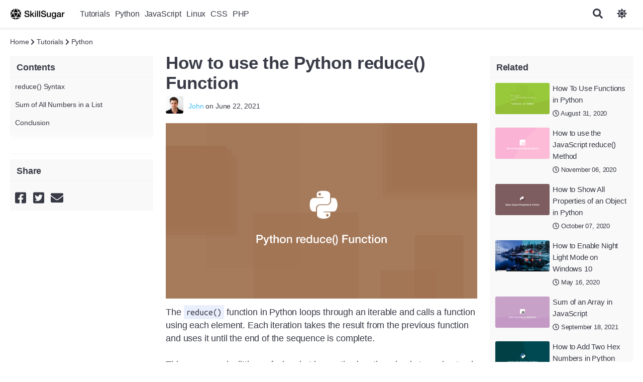

--- FILE ---
content_type: text/html; charset=UTF-8
request_url: https://www.skillsugar.com/how-to-use-the-python-reduce-function
body_size: 4539
content:
<!DOCTYPE html>
<html lang="en">
<head>
    <meta charset="utf-8">
    <title>How to use the Python reduce() Function - SkillSugar</title>
    <meta name="description" content="">
    <meta name="viewport" content="width=device-width, initial-scale=1">
    <meta name="yandex-verification" content="5a05ccdbdfa0d2e3">
    <meta name="naver-site-verification" content="87c4e67e1d5cfd05a7eda79cce1cd92a428ca022">
    <meta name="csrf-token" content="vEsXZ2TEo1KPlHpXcyjjzdSHJf79R8txzxP2Mcph">
    	<link rel="dns-prefetch" href="//fonts.googleapis.com">
	<link rel="dns-prefetch" href="//google-analytics.com">
	<link rel="dns-prefetch" href="//ajax.googleapis.com">

	<link rel="icon" type="image/png" href="/media/image/favicon/fav-64x64.png" sizes="64x64">		
	<link rel="apple-touch-icon" sizes="152x152" href="/media/image/favicon/fav-apple-152x152.png">
	<link rel="shortcut icon" sizes="196x196" href="/media/image/favicon/fav-android-196x196.png">
	<link rel="canonical" href="https://www.skillsugar.com/how-to-use-the-python-reduce-function">
	<link href="/css/app.css?v=2.5.2" rel="stylesheet">


		<meta name="og:type" content="website">
	<meta name="og:title" content="How to use the Python reduce() Function">
	<meta name="og:url" content="http://www.skillsugar.com/how-to-use-the-python-reduce-function">
	<meta name="og:image" content="http://www.skillsugar.com/media/image/reduce-1624327317.png">
	<meta name="twitter:card" content="summary_large_image">
	<meta name="twitter:title" content="How to use the Python reduce() Function">
	<meta name="twitter:description" content="The reduce() function in Python loops through an iterable and calls a function using each element. Each iteration takes ">
	<meta name="twitter:image:src" content="http://www.skillsugar.com/media/image/reduce-1624327317.png">
		<meta name="twitter:site" content="@SkillSugar">
	<meta name="twitter:creator" content="@SkillSugar">

	<script type="application/ld+json">
	{
	  "@context": "http://schema.org",
	  "@type": "WebSite",
	  "url": "http://www.skillsugar.com/how-to-use-the-python-reduce-function",
	  "potentialAction": {
	    "@type": "SearchAction",
	    "target": "https://www.skillsugar.com/search?query={search}",
	    "query-input": "required name=search"
	  }
	}
	</script>	

		<script>
	  (function(i,s,o,g,r,a,m){i['GoogleAnalyticsObject']=r;i[r]=i[r]||function(){
	  (i[r].q=i[r].q||[]).push(arguments)},i[r].l=1*new Date();a=s.createElement(o),
	  m=s.getElementsByTagName(o)[0];a.async=1;a.src=g;m.parentNode.insertBefore(a,m)
	  })(window,document,'script','https://www.google-analytics.com/analytics.js','ga');

	  ga('create', 'UA-111009838-1', 'auto');
	  ga('send', 'pageview');

	</script>
	
</head>
<body class="light-theme">
	<header >
		<nav class="restrict flex">
			<a href="https://www.skillsugar.com" title="SkillSugar" class="logo"><span class="">SkillSugar</span></a>

					 	<ul class="flex nav header-nav">
		 			 			 				 				 			<li><a href="https://www.skillsugar.com/section/tutorials" class="inline-block link-level-1 nav-item-category2">Tutorials</a></li>
		 				 			 			 			 				 				 			<li><a href="https://www.skillsugar.com/section/tutorials/python" class="inline-block link-level-1 nav-item-category22">Python</a></li>
		 				 			 			 			 				 				 			<li><a href="https://www.skillsugar.com/section/tutorials/javascript" class="inline-block link-level-1 nav-item-category5">JavaScript</a></li>
		 				 			 			 			 				 				 			<li><a href="https://www.skillsugar.com/section/tutorials/linux" class="inline-block link-level-1 nav-item-category17">Linux</a></li>
		 				 			 			 			 				 				 			<li><a href="https://www.skillsugar.com/section/tutorials/css" class="inline-block link-level-1 nav-item-category6">CSS</a></li>
		 				 			 			 			 				 				 			<li><a href="https://www.skillsugar.com/section/tutorials/php" class="inline-block link-level-1 nav-item-category7">PHP</a></li>
		 				 			 			 	</ul>
		 			 	
		 	<div class="justify-end">
				<form name="search" id="search" method="get" action="https://www.skillsugar.com/search" class="search-section">
					<input type="text" name="query" id="search-input" placeholder="search" autocomplete="off" class="form-input">
					<button type="submit" class="btn btn-primary"><i class="fa fa-search"></i></button>
				</form>
				<button class="nav-mobile btn btn-transparent"><i class="fas fa-bars"></i></button>
				<button class="search-mobile btn btn-transparent"><i class="fas fa-search"></i></button>
				<button id="theme" class="btn btn-transparent"><i class="fas fa-sun"></i></button>
			</div>
		</nav>
	</header>

<main>
        <div class="restrict">

    	<div class="row crumbs">
		    <span class="small-text"><a href="https://www.skillsugar.com" class="grey-text">Home</a></span>
		    		    	<span class="small-text grey-text">&nbsp;<i class="fas fa-chevron-right small-text grey-text"></i> <a href="https://www.skillsugar.com/section/tutorials" class="grey-text">Tutorials</a></span>
		    		    	<span class="small-text grey-text">&nbsp;<i class="fas fa-chevron-right small-text grey-text"></i> <a href="https://www.skillsugar.com/section/tutorials/python" class="grey-text">Python</a></span>
		    		</div>

		<div class="row">
			<aside class="item-contents-sidebar col-2">

				<!-- Ezoic - sidebar_top - sidebar
				<div id="ezoic-pub-ad-placeholder-101"> </div>
				End Ezoic - sidebar_top - sidebar -->

				<div class="rounded-widget"> 
										<h4>Contents</h4>
					<nav>
						<ul>
													<li>
								<a href="#reduce-syntax" class="grey-text">reduce() Syntax</a>
							</li>
													<li>
								<a href="#sum-of-all-numbers-in-a-list" class="grey-text">Sum of All Numbers in a List</a>
							</li>
													<li>
								<a href="#conclusion" class="grey-text">Conclusion</a>
							</li>
												</ul>
					</nav>
									</div>

				<div class="rounded-widget marg-top">
					<h4>Share</h4>
					<div class="social-wrap">
    <a class="social first-social" rel="nofollow" href="#" onclick="javascript:void window.open('http://www.facebook.com/sharer/sharer.php?u=https%3A%2F%2Fskillsugar.com%2fhow-to-use-the-python-reduce-function','','width=650,height=280,toolbar=0,menubar=0,location=0,status=0,scrollbars=0,resizable=1,left=0,top=0');return false;" target="_blank"><i class="facebook fab fa-facebook-square"></i></a>

    <a class="social twitter" rel="nofollow" href="#" onclick="javascript:void window.open('https://twitter.com/intent/tweet?url=https%3A%2F%2Fskillsugar.com%2fhow-to-use-the-python-reduce-function&text=&hashtags=, .&via=skill_sugar','','width=500,height=252,toolbar=0,menubar=0,location=0,status=1,scrollbars=0,resizable=1,left=0,top=0');return false;" target="_blank"><i class="twitter fab fa-twitter-square"></i></a>
    
	<a class="social last-social" href="/cdn-cgi/l/email-protection#[base64]" title="Share by Email">
	   <i class="fas envelope fa-envelope"></i></a>   
</div>

	
					<!-- Ezoic - sidebar_middle - sidebar_middle -->
					<div id="ezoic-pub-ad-placeholder-102"> </div>
					<!-- End Ezoic - sidebar_middle - sidebar_middle -->
				</div>
			</aside>



	        <div class="col-8 article-wrap ">       	
	            <article>	
	            	<h1 class="section-header">How to use the Python reduce() Function</h1>
	            	<div class="flex flex-center article-meta">
	            			<a href="https://www.skillsugar.com/author/john" class="author-img"><img src="/media/image/profile/mini/1512647653.jpeg" class="rounded"></a>
	            		<p class="small-text grey-text"><a href="https://www.skillsugar.com/author/john" class="white-text">John</a> on June 22, 2021</p>
	            	</div>
					<div class="overlay-wrap item-feature">
						<img src="/media/image/reduce-1624327317.png" alt="" class="thumbnail">
				   	</div>

					<!-- Ezoic - under_page_title - under_page_title -->
					<div id="ezoic-pub-ad-placeholder-108"> </div>
					<!-- End Ezoic - under_page_title - under_page_title -->

	                    <p>The <code>reduce()</code> function in Python loops through an iterable and calls a function using each element. Each iteration takes the result from the previous function and uses it until the end of the sequence is complete.</p><p>&nbsp;</p><p>This may sound a little confusing, but in practice is rather simple to understand how the <code>reduce()</code> function works. Let's look at the syntax of <code>reduce()</code> then at some examples.</p><p>&nbsp;</p><h2 id="reduce-syntax">reduce() Syntax</h2><p>The first argument of <code>reduce()</code> is the function to use, the second is the sequence. You can supply an optional start value as the third argument.</p><p>&nbsp;</p><pre><code class="text">reduce(function, sequence[, initial])
</code></pre><p>&nbsp;</p><p><strong>Note</strong> – If you are using Python 3, you will need to import reduce from <code>functools</code> like this:</p><p>&nbsp;</p><pre><code class="python"><span class="kn">from</span> <span class="nn">functools</span> <span class="kn">import</span> <span class="n">reduce</span>
</code></pre><p>&nbsp;</p><h2 id="sum-of-all-numbers-in-a-list">Sum of All Numbers in a List</h2><p>In the example below, we will get the sum of all numbers in a list using a function that accepts two arguments which will be called by <code>reduce()</code>.</p><p>&nbsp;</p><pre><code class="python"><span class="kn">from</span> <span class="nn">functools</span> <span class="kn">import</span> <span class="n">reduce</span>

<span class="k">def</span> <span class="nf">add_nums</span><span class="p">(</span><span class="n">a</span><span class="p">,</span> <span class="n">b</span><span class="p">):</span> <span class="k">return</span> <span class="n">a</span> <span class="o">+</span> <span class="n">b</span>

<span class="n">numbers</span> <span class="o">=</span> <span class="p">[</span><span class="mi">4</span><span class="p">,</span> <span class="mi">3</span><span class="p">,</span> <span class="mi">7</span><span class="p">,</span> <span class="mi">8</span><span class="p">,</span> <span class="mi">1</span><span class="p">,</span> <span class="mi">9</span><span class="p">]</span>

<span class="n">result</span> <span class="o">=</span> <span class="n">reduce</span><span class="p">(</span><span class="n">add_nums</span><span class="p">,</span> <span class="n">numbers</span><span class="p">)</span>

<span class="nb">print</span><span class="p">(</span><span class="n">result</span><span class="p">)</span>
</code></pre><pre><code class="output">32
</code></pre><p>&nbsp;</p><p>Here is another example demonstrating the use of <code>reduce()</code> with an initial value supplied:</p><p>&nbsp;</p><pre><code class="python"><span class="kn">from</span> <span class="nn">functools</span> <span class="kn">import</span> <span class="n">reduce</span>

<span class="k">def</span> <span class="nf">add_nums</span><span class="p">(</span><span class="n">a</span><span class="p">,</span> <span class="n">b</span><span class="p">):</span> <span class="k">return</span> <span class="n">a</span> <span class="o">+</span> <span class="n">b</span>

<span class="n">numbers</span> <span class="o">=</span> <span class="p">[</span><span class="mi">4</span><span class="p">,</span> <span class="mi">3</span><span class="p">,</span> <span class="mi">7</span><span class="p">,</span> <span class="mi">8</span><span class="p">,</span> <span class="mi">1</span><span class="p">,</span> <span class="mi">9</span><span class="p">]</span>

<span class="n">result</span> <span class="o">=</span> <span class="n">reduce</span><span class="p">(</span><span class="n">add_nums</span><span class="p">,</span> <span class="n">numbers</span><span class="p">,</span> <span class="mi">10</span><span class="p">)</span>

<span class="nb">print</span><span class="p">(</span><span class="n">result</span><span class="p">)</span>
</code></pre><pre><code class="output">42
</code></pre><p>&nbsp;</p><h2 id="conclusion">Conclusion</h2><p>The advantage of using the Python <code>reduce()</code> function of creating a function and performing a for loop is that it can be faster. It was moved to the <code>functools</code> module in Python 3 because it tends to only provide a clearer syntax in simple use cases.</p>

	                <div class="row padd-top">
	                		                </div>
	            </article>
	        </div>


	        		    	<aside class="col-2 sidebar-right">
	
	<!-- Ezoic - sidebar_right_top - sidebar -->
	<div id="ezoic-pub-ad-placeholder-103"> </div>
	<!-- End Ezoic - sidebar_right_top - sidebar -->
	
	<div class="rounded-widget">
					<h4>Related</h4>
			<ul>
									<li><div class="item-detail half-list flex relative">
	<div class="col-6">
			 				<img class="lazy thumbnail" alt=" thumbnail" src="/media/image/thumb/poster-default.png" data-src="/media/image/thumb/functions-in-python-1598901079.png">
			 	</div>

	<div class="item-meta col-6">
		<h3><a href="https://www.skillsugar.com/how-to-use-functions-in-python" class="anchor-block-overlay">How To Use Functions in Python</a></h3>
		<span class="small-text grey-text"><i class="far fa-clock"></i> August 31, 2020</span>
	</div>
</div></li>
									<li><div class="item-detail half-list flex relative">
	<div class="col-6">
			 				<img class="lazy thumbnail" alt=" thumbnail" src="/media/image/thumb/poster-default.png" data-src="/media/image/thumb/javascript-reduce-method-1604688775.png">
			 	</div>

	<div class="item-meta col-6">
		<h3><a href="https://www.skillsugar.com/how-to-use-the-javascript-reduce-method" class="anchor-block-overlay">How to use the JavaScript reduce() Method</a></h3>
		<span class="small-text grey-text"><i class="far fa-clock"></i> November 06, 2020</span>
	</div>
</div></li>
									<li><div class="item-detail half-list flex relative">
	<div class="col-6">
			 				<img class="lazy thumbnail" alt=" thumbnail" src="/media/image/thumb/poster-default.png" data-src="/media/image/thumb/show-python-object-properties-1602039524.png">
			 	</div>

	<div class="item-meta col-6">
		<h3><a href="https://www.skillsugar.com/how-to-show-all-properties-of-an-object-in-python" class="anchor-block-overlay">How to Show All Properties of an Object in Python</a></h3>
		<span class="small-text grey-text"><i class="far fa-clock"></i> October 07, 2020</span>
	</div>
</div></li>
									<li><div class="item-detail half-list flex relative">
	<div class="col-6">
			 				<img class="lazy thumbnail" alt=" thumbnail" src="/media/image/thumb/poster-default.png" data-src="/media/image/thumb/night-mode-1513974303 (1)-1589655824.jpg">
			 	</div>

	<div class="item-meta col-6">
		<h3><a href="https://www.skillsugar.com/how-to-enable-night-light-mode-on-windows-10" class="anchor-block-overlay">How to Enable Night Light Mode on Windows 10</a></h3>
		<span class="small-text grey-text"><i class="far fa-clock"></i> May 16, 2020</span>
	</div>
</div></li>
									<li><div class="item-detail half-list flex relative">
	<div class="col-6">
			 				<img class="lazy thumbnail" alt=" thumbnail" src="/media/image/thumb/poster-default.png" data-src="/media/image/thumb/sum-array-1631969525.png">
			 	</div>

	<div class="item-meta col-6">
		<h3><a href="https://www.skillsugar.com/sum-of-an-array-in-javascript" class="anchor-block-overlay">Sum of an Array in JavaScript</a></h3>
		<span class="small-text grey-text"><i class="far fa-clock"></i> September 18, 2021</span>
	</div>
</div></li>
									<li><div class="item-detail half-list flex relative">
	<div class="col-6">
			 				<img class="lazy thumbnail" alt=" thumbnail" src="/media/image/thumb/poster-default.png" data-src="/media/image/thumb/add-hex-1637027108.png">
			 	</div>

	<div class="item-meta col-6">
		<h3><a href="https://www.skillsugar.com/how-to-add-two-hex-numbers-in-python" class="anchor-block-overlay">How to Add Two Hex Numbers in Python</a></h3>
		<span class="small-text grey-text"><i class="far fa-clock"></i> November 16, 2021</span>
	</div>
</div></li>
							</ul>
				
	</div>
	<!-- Ezoic - sidebar_right_middle - sidebar_middle -->
	<div id="ezoic-pub-ad-placeholder-104"> </div>
	<!-- End Ezoic - sidebar_right_middle - sidebar_middle -->

	<!-- Ezoic - sidebar_right_bottom - sidebar_bottom -->
	<div id="ezoic-pub-ad-placeholder-105"> </div>
	<!-- End Ezoic - sidebar_right_bottom - sidebar_bottom -->
</aside>    
		    		</div>

<div class="row marg-top padd-top">

<h4 class="section-header">Related Tutorials</h4>
<div class="thumbnail-col-3 "> 
<div class="item-detail relative">
	<div>
		 			<img class="lazy thumbnail" alt=" thumbnail" src="/media/image/thumb/poster-default.png" data-src="/media/image/thumb/functions-in-python-1598901079.png">
		 	</div>

	<div class="item-meta">
		<h3><a href="https://www.skillsugar.com/how-to-use-functions-in-python" class="anchor-block-overlay">How To Use Functions in Python</a></h3>
		<span class="small-text grey-text"><i class="far fa-clock"></i> August 31, 2020</span>
	</div>
</div></div>
<div class="thumbnail-col-3 "> 
<div class="item-detail relative">
	<div>
		 			<img class="lazy thumbnail" alt=" thumbnail" src="/media/image/thumb/poster-default.png" data-src="/media/image/thumb/javascript-reduce-method-1604688775.png">
		 	</div>

	<div class="item-meta">
		<h3><a href="https://www.skillsugar.com/how-to-use-the-javascript-reduce-method" class="anchor-block-overlay">How to use the JavaScript reduce() Method</a></h3>
		<span class="small-text grey-text"><i class="far fa-clock"></i> November 06, 2020</span>
	</div>
</div></div>
<div class="thumbnail-col-3 last"> 
<div class="item-detail relative">
	<div>
		 			<img class="lazy thumbnail" alt=" thumbnail" src="/media/image/thumb/poster-default.png" data-src="/media/image/thumb/show-python-object-properties-1602039524.png">
		 	</div>

	<div class="item-meta">
		<h3><a href="https://www.skillsugar.com/how-to-show-all-properties-of-an-object-in-python" class="anchor-block-overlay">How to Show All Properties of an Object in Python</a></h3>
		<span class="small-text grey-text"><i class="far fa-clock"></i> October 07, 2020</span>
	</div>
</div></div>
<div class="thumbnail-col-3 "> 
<div class="item-detail relative">
	<div>
		 			<img class="lazy thumbnail" alt=" thumbnail" src="/media/image/thumb/poster-default.png" data-src="/media/image/thumb/night-mode-1513974303 (1)-1589655824.jpg">
		 	</div>

	<div class="item-meta">
		<h3><a href="https://www.skillsugar.com/how-to-enable-night-light-mode-on-windows-10" class="anchor-block-overlay">How to Enable Night Light Mode on Windows 10</a></h3>
		<span class="small-text grey-text"><i class="far fa-clock"></i> May 16, 2020</span>
	</div>
</div></div>
<div class="thumbnail-col-3 "> 
<div class="item-detail relative">
	<div>
		 			<img class="lazy thumbnail" alt=" thumbnail" src="/media/image/thumb/poster-default.png" data-src="/media/image/thumb/sum-array-1631969525.png">
		 	</div>

	<div class="item-meta">
		<h3><a href="https://www.skillsugar.com/sum-of-an-array-in-javascript" class="anchor-block-overlay">Sum of an Array in JavaScript</a></h3>
		<span class="small-text grey-text"><i class="far fa-clock"></i> September 18, 2021</span>
	</div>
</div></div>
<div class="thumbnail-col-3 last"> 
<div class="item-detail relative">
	<div>
		 			<img class="lazy thumbnail" alt=" thumbnail" src="/media/image/thumb/poster-default.png" data-src="/media/image/thumb/add-hex-1637027108.png">
		 	</div>

	<div class="item-meta">
		<h3><a href="https://www.skillsugar.com/how-to-add-two-hex-numbers-in-python" class="anchor-block-overlay">How to Add Two Hex Numbers in Python</a></h3>
		<span class="small-text grey-text"><i class="far fa-clock"></i> November 16, 2021</span>
	</div>
</div></div>
</div>
	</div>
</main>

<section>

<!-- Ezoic - bottom_of_page - bottom_of_page -->
<div id="ezoic-pub-ad-placeholder-106"> </div>
<!-- End Ezoic - bottom_of_page - bottom_of_page -->

<!-- Ezoic - bottom_of_page_2 - bottom_of_page -->
<div id="ezoic-pub-ad-placeholder-107"> </div>
<!-- End Ezoic - bottom_of_page_2 - bottom_of_page -->

    <footer class="footer">
        <nav class="restrict flex">
            <span class="grey-text">&copy 2026  www.skillsugar.com</span>
        
            <ul class="flex">
                <li><a href="https://www.skillsugar.com/feed.rss" aria-label="RSS"><i class="fas fa-rss"></i></a></li>
                <li><a href="https://twitter.com/SkillSugar" aria-label="Twitter"><i class="fab fa-twitter"></i></a></li>
                <li><a href="https://www.facebook.com/SkillSugar-102486768692322" aria-label="Twitter"><i class="fab fa-facebook-f"></i></a></li>
                <li><a href="https://www.skillsugar.com/contact" class="white-text inline-block">Contact</a></li>
                <li><a href="https://www.skillsugar.com/privacy" class="white-text inline-block">Privacy</a></li>
                <li><a href="https://www.skillsugar.com/terms-of-service" class="white-text inline-block">Terms</a></li>
            </ul>                        
        </nav>
    </footer>
</section>

<script data-cfasync="false" src="/cdn-cgi/scripts/5c5dd728/cloudflare-static/email-decode.min.js"></script><script src="/js/app.js?v=1.1.2"></script>

     
<script defer src="https://static.cloudflareinsights.com/beacon.min.js/vcd15cbe7772f49c399c6a5babf22c1241717689176015" integrity="sha512-ZpsOmlRQV6y907TI0dKBHq9Md29nnaEIPlkf84rnaERnq6zvWvPUqr2ft8M1aS28oN72PdrCzSjY4U6VaAw1EQ==" data-cf-beacon='{"version":"2024.11.0","token":"84d872222a664134a8bf79ccd1504bcf","r":1,"server_timing":{"name":{"cfCacheStatus":true,"cfEdge":true,"cfExtPri":true,"cfL4":true,"cfOrigin":true,"cfSpeedBrain":true},"location_startswith":null}}' crossorigin="anonymous"></script>
</body>
</html>


--- FILE ---
content_type: text/plain
request_url: https://www.google-analytics.com/j/collect?v=1&_v=j102&a=1460678600&t=pageview&_s=1&dl=https%3A%2F%2Fwww.skillsugar.com%2Fhow-to-use-the-python-reduce-function&ul=en-us%40posix&dt=How%20to%20use%20the%20Python%20reduce()%20Function%20-%20SkillSugar&sr=1280x720&vp=1280x720&_u=IEBAAEABAAAAACAAI~&jid=1047633540&gjid=1589607791&cid=378468106.1768544360&tid=UA-111009838-1&_gid=636186568.1768544360&_r=1&_slc=1&z=1698758305
body_size: -451
content:
2,cG-SQJQGSMPXN